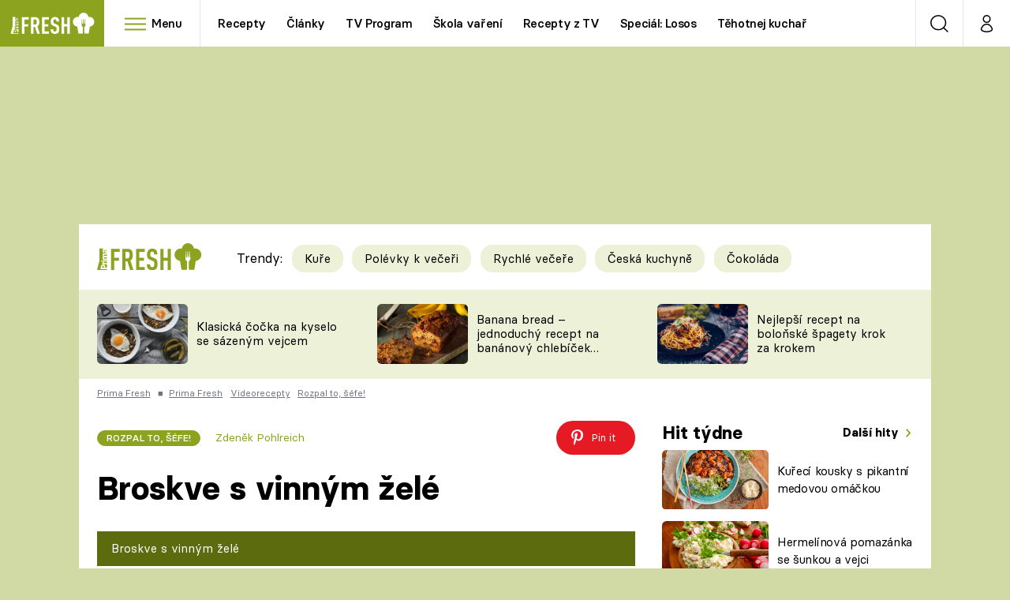

--- FILE ---
content_type: application/javascript
request_url: https://static.primacdn.cz/sas/fresh/prod/fresh_sas_config.js?v=982907
body_size: 13357
content:
/*! For license information please see fresh_sas_config.js.LICENSE.txt */
(()=>{"use strict";var e={2038:(e,i,d)=>{function t(e){const{area:i,posId:d,reload:t,adunit:n,sizes:a,zone_id:r,zone_width:o,zone_height:s}=e;function m(){const e=`gpt-passback-${d}-${Math.round(1e10*Math.random())}`,i=`szn-passback-${d}-${Math.round(1e10*Math.random())}`,t=n,m=top.document.getElementById(d);if(!m)return void console.log(`gam_standard_tag_pure posId: ${d}- not found`);m.innerHTML="",m.style.cssText="";const p=document.createElement("div"),c=document.createElement("div"),l=document.createElement("div"),b=document.createElement("div");b.id=e,m.append(p),c.append(c),l.append(b);const u=document.createElement("div");u.id=i,m.append(u);let f=!1;return window.googletag=window.googletag||{cmd:[]},googletag.cmd.push((function(){googletag.defineSlot(t,a,e).addService(googletag.pubads()),googletag.pubads().addEventListener("slotRenderEnded",(function(e){if(e.isEmpty){function d(e,d,t){if(!0!==f&&(f=!0,""!==e&&""!==d&&""!==t)){sssp.config({fallbackToGAM:!0});let n=[];n[0]={zoneId:Math.round(e),id:i,width:Math.round(d),height:Math.round(t)},n[0].options={},n[0].options.infoCallback=function(e,i){if("empty"===e?.type&&/mone_box/.test(m.parentElement.className)&&(m.parentElement.style.display="none"),e?.width&&e.width>window.innerWidth){const i=window.innerWidth/e.width;m.style.transform=`scale(${i})`}},sssp.getAds(n)}}if(b.style.display="none",void 0===window.sssp){const t=document.createElement("script");t.src="https://ssp.seznam.cz/static/js/ssp.js",document.head.appendChild(t),t.onload=function(){void 0!==window.sssp&&d(r,o,s)}}else d(r,o,s)}else m.style.cssText="%%X_POS_CSS%%"})),googletag.enableServices(),googletag.display(e)})),{gam:e,szn:i}}let p={};if(void 0===window.googletag){const e=document.createElement("script");e.src="https://securepubads.g.doubleclick.net/tag/js/gpt.js",e.async=!0,document.head.append(e),e.onload=function(){p=m()}}else p=m();if(Math.round(t)<5e3)return;let c=!0,l=!1;const b=document.getElementById(d);b&&window.addEventListener("scroll",(function(){(function(e){const i=e.getBoundingClientRect(),d=window.innerHeight||document.documentElement.clientHeight,t=window.innerWidth||document.documentElement.clientWidth,n=i.height,a=i.width,r=Math.min(i.bottom,d)-Math.max(i.top,0),o=Math.min(i.right,t)-Math.max(i.left,0);return(r>0&&o>0?r*o:0)/(n*a)>=.25})(b)&&!1===l&&(l=!0,!1===c&&(b.style.minHeight=b.offsetHeight+"px",b.style.minWidth=b.offsetWidth+"px",function(e){try{const i=document.getElementById(e.gam),d=document.getElementById(e.szn);i.remove(),d.remove()}catch(e){}}(p),p=m()),setTimeout((function(){l=!1,c=!1}),t))}))}d.d(i,{Y6:()=>t})},2811:(e,i,d)=>{function t(){try{const e=document.querySelector(".content-footer>.sections-wrapper");e&&(e.style.display="none")}catch(e){}}function n(){try{const e=document.querySelector(".organism--contents-area--recipe-detail-content-area--inner"),i=e?.querySelector(".component--scope--reference");i&&(i.style.display="none")}catch(e){}}function a(e){try{document.querySelectorAll(".navbar-link > a").forEach((i=>{-1!==i.href.indexOf(e)&&i.remove()}))}catch(e){}}function r(){try{document.querySelector(".main-container .trends-molecule")?.querySelectorAll("a").forEach((function(e){-1!==e.href.indexOf("primanakupy")&&e.parentElement.remove()}))}catch(e){}}function o(e){try{const i=document.querySelectorAll(e);if(i)for(let e=0;e<i.length;e++)!1===/.iprima.cz/.test(i[e].href)&&(i[e].href="#")}catch(e){}}function s(){try{document.querySelector("#generic-native-article-1")?.remove()}catch(e){}try{document.querySelector("#generic-native-1")?.remove()}catch(e){}}d.d(i,{Ev:()=>a,MT:()=>s,ck:()=>t,gv:()=>o,lA:()=>r,ul:()=>n})}},i={};function d(t){var n=i[t];if(void 0!==n)return n.exports;var a=i[t]={exports:{}};return e[t](a,a.exports,d),a.exports}d.d=(e,i)=>{for(var t in i)d.o(i,t)&&!d.o(e,t)&&Object.defineProperty(e,t,{enumerable:!0,get:i[t]})},d.o=(e,i)=>Object.prototype.hasOwnProperty.call(e,i);const t=function(e,i,d=!1,t=18e5){return new Promise((function(n,a){let r=document.createElement("script");const o=i||document.getElementsByTagName("script")[0];function s(e,i){(i||!r.readyState||/loaded|complete/.test(r.readyState))&&(r.onload=null,r.onreadystatechange=null,r=void 0,i?a():n())}if(r.async=!0,r.defer=!1,r.onload=s,r.onreadystatechange=s,!0===d){var m=parseInt((new Date).getTime()/t);-1===e.indexOf("?")?e+="?v="+m:e+="&v="+m}r.src=e,o.parentNode.insertBefore(r,o)}))};var n={set:function(e,i,d){var t,a,r,o,s;d?((r=new Date).setTime(r.getTime()+60*d*1e3),o="; expires="+r.toGMTString()):o="",1===(s=location.host).split(".").length?document.cookie=e+"="+i+o+"; path=/":((a=s.split(".")).shift(),t="."+a.join("."),document.cookie=e+"="+i+o+"; path=/; domain="+t,null!=n.get(e)&&n.get(e)==i||(t="."+s,document.cookie=e+"="+i+o+"; path=/; domain="+t))},get:function(e){for(var i=e+"=",d=document.cookie.split(";"),t=0;t<d.length;t++){for(var n=d[t];" "==n.charAt(0);)n=n.substring(1,n.length);if(0==n.indexOf(i))return n.substring(i.length,n.length)}return null},erase:function(e){n.set(e,"",-1)}};const a=n;document.addEventListener("fullscreenchange",(function(){r()})),document.addEventListener("mozfullscreenchange",(function(){r()})),document.addEventListener("webkitfullscreenchange",(function(){r()})),document.addEventListener("msfullscreenchange",(function(){r()}));const r=function(){void 0===window.isModeFullscreen||0===window.isModeFullscreen?window.isModeFullscreen=!0:window.isModeFullscreen=!1},o=[{code:"leaderboard-1",labelAny:["desktop"],mediaTypes:{banner:{sizes:[[728,90],[970,210],[998,200],[970,90],[970,100],[2e3,1400]]}},bids:[{bidder:"fragileadform",params:{mid:1592898}},{bidder:"fragileadform",params:{mid:1592902}},{bidder:"omgadform",params:{mid:1124746}},{bidder:"openx",params:{delDomain:"tiscalimedia-d.openx.net",unit:"543977934"}},{bidder:"immadform",params:{mid:1671e3}},{bidder:"immadform",params:{mid:1671001}},{bidder:"r2b2",params:{d:"fresh.iprima.cz",g:"hb",p:"branding",m:0}},{bidder:"r2b2",params:{d:"fresh.iprima.cz",g:"hb",p:"998x200",m:0}},{bidder:"Xandr_HB",params:{placementId:17862327}},{bidder:"Pubmatic_HB",params:{publisherId:"158732",adSlot:"5098252"}},{bidder:"Index_HB",params:{siteId:968323}},{bidder:"Magnite_HB",params:{accountId:10900,siteId:143012,zoneId:2839126,position:"atf",sizes:[2,96,95,259,55,230],inventory:{}}},{bidder:"Magnite_HB",params:{accountId:10900,siteId:143014,zoneId:2839388,position:"atf",sizes:[2,96,95,259,55,230],inventory:{}}},{bidder:"performax",params:{tagid:"26475"}},{bidder:"rtbhouse",params:{publisherId:"Cnj2oBobwfNHCYS75hqS",region:"prebid-eu"}},{bidder:"Criteo_HB",params:{networkId:11172,uid:498911}},{bidder:"primadform",params:{mid:795866}}]},{code:"halfpagead-1",labelAny:["desktop"],mediaTypes:{banner:{sizes:[[300,600],[300,300],[300,250],[160,600]]}},bids:[{bidder:"fragileadform",params:{mid:1592899}},{bidder:"omgadform",params:{mid:1124747}},{bidder:"openx",params:{delDomain:"tiscalimedia-d.openx.net",unit:"543977935"}},{bidder:"immadform",params:{mid:1671002}},{bidder:"immadform",params:{mid:1671003}},{bidder:"r2b2",params:{d:"fresh.iprima.cz",g:"hb",p:"300x600_1",m:0}},{bidder:"Xandr_HB",params:{placementId:17862351}},{bidder:"Pubmatic_HB",params:{publisherId:"158732",adSlot:"5098253"}},{bidder:"Index_HB",params:{siteId:968324}},{bidder:"Magnite_HB",params:{accountId:10900,siteId:143012,zoneId:1191676,position:"atf",sizes:[10,48,15,9,8],inventory:{}}},{bidder:"Magnite_HB",params:{accountId:10900,siteId:143014,zoneId:1191700,position:"atf",sizes:[10,48,15,9,8],inventory:{}}},{bidder:"performax",params:{tagid:"26499"}},{bidder:"rtbhouse",params:{publisherId:"Cnj2oBobwfNHCYS75hqS",region:"prebid-eu"}},{bidder:"Criteo_HB",params:{networkId:11172,uid:498908}},{bidder:"primadform",params:{mid:952770}}]},{code:"halfpagead-2",labelAny:["desktop"],mediaTypes:{banner:{sizes:[[300,600],[300,300],[300,250],[160,600]]}},bids:[{bidder:"r2b2",params:{d:"fresh.iprima.cz",g:"hb",p:"300x600_2",m:0}},{bidder:"Xandr_HB",params:{placementId:17862377}},{bidder:"Pubmatic_HB",params:{publisherId:"158732",adSlot:"5098254"}},{bidder:"Index_HB",params:{siteId:968327}},{bidder:"Magnite_HB",params:{accountId:10900,siteId:143012,zoneId:1191678,position:"atf",sizes:[10,48,15,9,8],inventory:{}}},{bidder:"Magnite_HB",params:{accountId:10900,siteId:143014,zoneId:1191702,position:"atf",sizes:[10,48,15,9,8],inventory:{}}},{bidder:"performax",params:{tagid:"26508"}},{bidder:"rtbhouse",params:{publisherId:"Cnj2oBobwfNHCYS75hqS",region:"prebid-eu"}},{bidder:"Criteo_HB",params:{networkId:11172,uid:498909}},{bidder:"primadform",params:{mid:952773}}]},{code:"wallpaper-1",labelAny:["desktop"],mediaTypes:{banner:{sizes:[[480,300],[300,300],[300,250],[250,250],[336,280]]}},bids:[{bidder:"fragileadform",params:{mid:1592900}},{bidder:"omgadform",params:{mid:1124748}},{bidder:"openx",params:{delDomain:"tiscalimedia-d.openx.net",unit:"543977936"}},{bidder:"immadform",params:{mid:1671004}},{bidder:"immadform",params:{mid:1671005}},{bidder:"r2b2",params:{d:"fresh.iprima.cz",g:"hb",p:"480x300",m:0}},{bidder:"teads",params:{pageId:197104,placementId:212751}},{bidder:"teads",params:{pageId:197103,placementId:212750}},{bidder:"Xandr_HB",params:{placementId:17862383}},{bidder:"Pubmatic_HB",params:{publisherId:"158732",adSlot:"5098255"}},{bidder:"Index_HB",params:{siteId:968329}},{bidder:"Magnite_HB",params:{accountId:10900,siteId:143012,zoneId:1191682,position:"atf",sizes:[83,48,15,14,16],inventory:{}}},{bidder:"Magnite_HB",params:{accountId:10900,siteId:143014,zoneId:1191706,position:"atf",sizes:[83,48,15,14,16],inventory:{}}},{bidder:"performax",params:{tagid:"26502"}},{bidder:"rtbhouse",params:{publisherId:"Cnj2oBobwfNHCYS75hqS",region:"prebid-eu"}},{bidder:"Criteo_HB",params:{networkId:11172,uid:498907}},{bidder:"primadform",params:{mid:952788}}]},{code:"mobilerectangle-1",labelAny:["mobile"],mediaTypes:{banner:{sizes:[[320,100],[500,200],[300,250],[300,300]]}},bids:[{bidder:"fragileadform",params:{mid:1642493}},{bidder:"omgadform",params:{mid:1644464}},{bidder:"immadform",params:{mid:1671006}},{bidder:"immadform",params:{mid:1671007}},{bidder:"Xandr_HB",params:{placementId:17862385}},{bidder:"Pubmatic_HB",params:{publisherId:"158732",adSlot:"5098257"}},{bidder:"Index_HB",params:{siteId:968330}},{bidder:"Magnite_HB",params:{accountId:10900,siteId:143498,zoneId:1528774,position:"atf",sizes:[117,258,15,48],inventory:{}}},{bidder:"Magnite_HB",params:{accountId:10900,siteId:143496,zoneId:1528772,position:"atf",sizes:[117,258,15,48],inventory:{}}},{bidder:"performax",params:{tagid:"26484"}},{bidder:"rtbhouse",params:{publisherId:"Cnj2oBobwfNHCYS75hqS",region:"prebid-eu"}},{bidder:"Criteo_HB",params:{networkId:11172,uid:498915}},{bidder:"primadform",params:{mid:1476085}}]},{code:"mobilerectangle-2",labelAny:["mobile"],mediaTypes:{banner:{sizes:[[300,300],[300,250],[250,250],[768,1230],[300,600],[480,820],[600,1080],[720,1080],[720,1280],[480,480],[336,280]]}},bids:[{bidder:"fragileadform",params:{mid:1592901}},{bidder:"omgadform",params:{mid:1124749}},{bidder:"openx",params:{delDomain:"tiscalimedia-d.openx.net",unit:"543977937"}},{bidder:"fragileadform",params:{mid:1642492}},{bidder:"omgadform",params:{mid:1644476}},{bidder:"immadform",params:{mid:1671008}},{bidder:"immadform",params:{mid:1671009}},{bidder:"immadform",params:{mid:1671010}},{bidder:"r2b2",params:{d:"fresh.iprima.cz",g:"hb",p:"interscroller",m:1}},{bidder:"teads",params:{pageId:197104,placementId:212751}},{bidder:"teads",params:{pageId:197103,placementId:212750}},{bidder:"Xandr_HB",params:{placementId:17862392}},{bidder:"Pubmatic_HB",params:{publisherId:"158732",adSlot:"5098312"}},{bidder:"Index_HB",params:{siteId:968331}},{bidder:"Magnite_HB",params:{accountId:10900,siteId:143498,zoneId:1191688,position:"atf",sizes:[48,15,14,484,256,261,16],inventory:{}}},{bidder:"Magnite_HB",params:{accountId:10900,siteId:143496,zoneId:1191710,position:"atf",sizes:[48,15,14,484,256,261,16],inventory:{}}},{bidder:"performax",params:{tagid:"26496"}},{bidder:"rtbhouse",params:{publisherId:"Cnj2oBobwfNHCYS75hqS",region:"prebid-eu"}},{bidder:"Criteo_HB",params:{networkId:11172,uid:498919}},{bidder:"primadform",params:{mid:952830}}]},{code:"boardbottom-1",labelAny:["desktop"],mediaTypes:{banner:{sizes:[[728,90],[970,210],[970,100],[970,90],[970,310]]}},bids:[{bidder:"Xandr_HB",params:{placementId:17862364}},{bidder:"Pubmatic_HB",params:{publisherId:"158732",adSlot:"5098256"}},{bidder:"Index_HB",params:{siteId:968325}},{bidder:"Magnite_HB",params:{accountId:10900,siteId:143012,zoneId:1300452,position:"atf",sizes:[2,96,95,55,94],inventory:{}}},{bidder:"Magnite_HB",params:{accountId:10900,siteId:143014,zoneId:1300480,position:"atf",sizes:[2,96,95,55,94],inventory:{}}},{bidder:"performax",params:{tagid:"26487"}},{bidder:"rtbhouse",params:{publisherId:"Cnj2oBobwfNHCYS75hqS",region:"prebid-eu"}},{bidder:"Criteo_HB",params:{networkId:11172,uid:498906}},{bidder:"primadform",params:{mid:1527209}}]},{code:"halfpagead-3",labelAny:["desktop"],mediaTypes:{banner:{sizes:[[300,600],[300,300],[300,250],[160,600],[120,600]]}},bids:[{bidder:"Xandr_HB",params:{placementId:17862381}},{bidder:"Pubmatic_HB",params:{publisherId:"158732",adSlot:"2957228"}},{bidder:"Index_HB",params:{siteId:968328}},{bidder:"Magnite_HB",params:{accountId:10900,siteId:143012,zoneId:1191680,position:"atf",sizes:[10,48,15,9,8],inventory:{}}},{bidder:"Magnite_HB",params:{accountId:10900,siteId:143014,zoneId:1191704,position:"atf",sizes:[10,48,15,9,8],inventory:{}}},{bidder:"performax",params:{tagid:"26472"}},{bidder:"rtbhouse",params:{publisherId:"Cnj2oBobwfNHCYS75hqS",region:"prebid-eu"}},{bidder:"Criteo_HB",params:{networkId:11172,uid:498910}},{bidder:"primadform",params:{mid:1527211}}]},{code:"mobilerectangle-3",labelAny:["mobile"],mediaTypes:{banner:{sizes:[[300,300],[300,250],[250,250],[768,1230],[300,600],[480,820],[600,1080],[720,1280],[480,480],[336,280]]}},bids:[{bidder:"Xandr_HB",params:{placementId:17862402}},{bidder:"Pubmatic_HB",params:{publisherId:"158732",adSlot:"2957265"}},{bidder:"Index_HB",params:{siteId:968332}},{bidder:"Magnite_HB",params:{accountId:10900,siteId:143498,zoneId:1191690,position:"atf",sizes:[48,15,14,261,16],inventory:{}}},{bidder:"Magnite_HB",params:{accountId:10900,siteId:143496,zoneId:1191712,position:"atf",sizes:[48,15,14,261,16],inventory:{}}},{bidder:"performax",params:{tagid:"26469"}},{bidder:"rtbhouse",params:{publisherId:"Cnj2oBobwfNHCYS75hqS",region:"prebid-eu"}},{bidder:"Criteo_HB",params:{networkId:11172,uid:498913}},{bidder:"primadform",params:{mid:1527213}}]},{code:"mobilerectangle-4",labelAny:["mobile"],mediaTypes:{banner:{sizes:[[300,300],[300,250],[250,250],[768,1230],[300,600],[480,820],[600,1080],[720,1280],[480,480],[336,280]]}},bids:[{bidder:"Xandr_HB",params:{placementId:17862404}},{bidder:"Pubmatic_HB",params:{publisherId:"158732",adSlot:"2957227"}},{bidder:"Index_HB",params:{siteId:968333}},{bidder:"Magnite_HB",params:{accountId:10900,siteId:143498,zoneId:1300454,position:"atf",sizes:[48,15,14,261,16],inventory:{}}},{bidder:"Magnite_HB",params:{accountId:10900,siteId:143496,zoneId:1300482,position:"atf",sizes:[48,15,14,261,16],inventory:{}}},{bidder:"performax",params:{tagid:"26490"}},{bidder:"rtbhouse",params:{publisherId:"Cnj2oBobwfNHCYS75hqS",region:"prebid-eu"}},{bidder:"Criteo_HB",params:{networkId:11172,uid:498916}},{bidder:"primadform",params:{mid:2071473}}]},{code:"mobilerectangle-5",labelAny:["mobile"],mediaTypes:{banner:{sizes:[[300,300],[300,250],[250,250],[768,1230],[300,600],[480,820],[600,1080],[720,1280],[480,480],[336,280]]}},bids:[{bidder:"Xandr_HB",params:{placementId:17862409}},{bidder:"Pubmatic_HB",params:{publisherId:"158732",adSlot:"2957283"}},{bidder:"Index_HB",params:{siteId:968334}},{bidder:"Magnite_HB",params:{accountId:10900,siteId:143498,zoneId:1300456,position:"atf",sizes:[48,15,14,261,16],inventory:{}}},{bidder:"Magnite_HB",params:{accountId:10900,siteId:143496,zoneId:1300494,position:"atf",sizes:[48,15,14,261,16],inventory:{}}},{bidder:"performax",params:{tagid:"26478"}},{bidder:"rtbhouse",params:{publisherId:"Cnj2oBobwfNHCYS75hqS",region:"prebid-eu"}},{bidder:"Criteo_HB",params:{networkId:11172,uid:498917}},{bidder:"primadform",params:{mid:2071474}}]},{code:"leaderboard-2",labelAny:["desktop"],mediaTypes:{banner:{sizes:[[728,90],[970,210],[970,100],[998,200],[970,90]]}},bids:[{bidder:"primadform",params:{mid:952762}}]},{code:"wallpaper-2",labelAny:["desktop"],mediaTypes:{banner:{sizes:[[480,300],[300,300],[300,250],[250,250],[336,280]]}},bids:[{bidder:"Xandr_HB",params:{placementId:31358242}},{bidder:"Pubmatic_HB",params:{publisherId:"158732",adSlot:"2957344"}},{bidder:"Index_HB",params:{siteId:1058316}},{bidder:"Magnite_HB",params:{accountId:10900,siteId:143012,zoneId:3118674,position:"atf",sizes:[83,48,15,14,16],inventory:{}}},{bidder:"Magnite_HB",params:{accountId:10900,siteId:143014,zoneId:3118680,position:"atf",sizes:[83,48,15,14,16],inventory:{}}},{bidder:"performax",params:{tagid:"26493"}},{bidder:"rtbhouse",params:{publisherId:"Cnj2oBobwfNHCYS75hqS",region:"prebid-eu"}},{bidder:"Criteo_HB",params:{networkId:11172,uid:498918}}]},{code:"native-1",labelAny:["desktop"],mediaTypes:{banner:{sizes:[[1,1]]}},bids:[{bidder:"teads",params:{pageId:197102,placementId:212749}}]},{code:"mobilenative-1",labelAny:["mobile"],mediaTypes:{banner:{sizes:[[1,1]]}},bids:[{bidder:"teads",params:{pageId:197102,placementId:212749}}]}],s=[{code:"leaderboard-1",labelAny:["desktop"],mediaTypes:{banner:{sizes:[[728,90],[970,210],[998,200],[970,90],[970,100],[2e3,1400]]}},bids:[{bidder:"primadform",params:{mid:2084221}},{bidder:"Magnite_HB",params:{accountId:10900,siteId:143012,zoneId:3588816}},{bidder:"Magnite_HB",params:{accountId:10900,siteId:64298,zoneId:3589134}},{bidder:"Xandr_HB",params:{placementId:34248361}},{bidder:"Pubmatic_HB",params:{publisherId:"158732",adSlot:"7014412"}}]},{code:"halfpagead-1",labelAny:["desktop"],mediaTypes:{banner:{sizes:[[300,600],[300,300],[300,250],[160,600]]}},bids:[{bidder:"primadform",params:{mid:2084222}},{bidder:"Magnite_HB",params:{accountId:10900,siteId:143012,zoneId:3588758}},{bidder:"Magnite_HB",params:{accountId:10900,siteId:143014,zoneId:3589074}},{bidder:"Xandr_HB",params:{placementId:34248365}},{bidder:"Pubmatic_HB",params:{publisherId:"158732",adSlot:"7014477"}},{bidder:"Index_HB",params:{siteId:1143139}}]},{code:"halfpagead-2",labelAny:["desktop"],mediaTypes:{banner:{sizes:[[300,600],[300,300],[300,250],[160,600]]}},bids:[{bidder:"primadform",params:{mid:2084223}},{bidder:"Magnite_HB",params:{accountId:10900,siteId:143012,zoneId:3588782}},{bidder:"Magnite_HB",params:{accountId:10900,siteId:143014,zoneId:3589100}},{bidder:"Xandr_HB",params:{placementId:34248369}},{bidder:"Pubmatic_HB",params:{publisherId:"158732",adSlot:"7014478"}},{bidder:"Index_HB",params:{siteId:1143150}}]},{code:"wallpaper-1",labelAny:["desktop"],mediaTypes:{banner:{sizes:[[480,300],[300,300],[300,250],[250,250],[336,280]]}},bids:[{bidder:"primadform",params:{mid:2084225}},{bidder:"Magnite_HB",params:{accountId:10900,siteId:143012,zoneId:3589002}},{bidder:"Magnite_HB",params:{accountId:10900,siteId:143014,zoneId:3589316}},{bidder:"Xandr_HB",params:{placementId:34248372}},{bidder:"Pubmatic_HB",params:{publisherId:"158732",adSlot:"7014418"}},{bidder:"Index_HB",params:{siteId:1143251}}]},{code:"mobilerectangle-1",labelAny:["mobile"],mediaTypes:{banner:{sizes:[[320,100],[500,200],[300,250],[300,300]]}},bids:[{bidder:"primadform",params:{mid:2084226}},{bidder:"Magnite_HB",params:{accountId:10900,siteId:143496,zoneId:3589198}},{bidder:"Magnite_HB",params:{accountId:10900,siteId:143498,zoneId:3588880}},{bidder:"Xandr_HB",params:{placementId:34248364}},{bidder:"Pubmatic_HB",params:{publisherId:"158732",adSlot:"7014413"}},{bidder:"Index_HB",params:{siteId:1143197}}]},{code:"mobilerectangle-2",labelAny:["mobile"],mediaTypes:{banner:{sizes:[[300,300],[300,250],[250,250],[768,1230],[300,600],[480,820],[600,1080],[720,1080],[720,1280],[480,480],[336,280]]}},bids:[{bidder:"primadform",params:{mid:2084227}},{bidder:"Magnite_HB",params:{accountId:10900,siteId:143496,zoneId:3589222}},{bidder:"Magnite_HB",params:{accountId:10900,siteId:143498,zoneId:3588904}},{bidder:"Xandr_HB",params:{placementId:34248363}},{bidder:"Pubmatic_HB",params:{publisherId:"158732",adSlot:"7014414"}},{bidder:"Index_HB",params:{siteId:1143208}}]},{code:"boardbottom-1",labelAny:["desktop"],mediaTypes:{banner:{sizes:[[728,90],[970,210],[970,100],[970,90],[970,310]]}},bids:[{bidder:"Pubmatic_HB",params:{publisherId:"158732",adSlot:"7014411"}},{bidder:"Index_HB",params:{siteId:1143128}}]},{code:"halfpagead-3",labelAny:["desktop"],mediaTypes:{banner:{sizes:[[300,600],[300,300],[300,250],[160,600],[120,600]]}},bids:[{bidder:"Magnite_HB",params:{accountId:10900,siteId:143012,zoneId:3588798}},{bidder:"Magnite_HB",params:{accountId:10900,siteId:143014,zoneId:3589116}},{bidder:"Xandr_HB",params:{placementId:34248360}},{bidder:"Pubmatic_HB",params:{publisherId:"158732",adSlot:"7014479"}}]},{code:"mobilerectangle-3",labelAny:["mobile"],mediaTypes:{banner:{sizes:[[300,300],[300,250],[250,250],[768,1230],[300,600],[480,820],[600,1080],[720,1280],[480,480],[336,280]]}},bids:[{bidder:"primadform",params:{mid:2084228}},{bidder:"Magnite_HB",params:{accountId:10900,siteId:143496,zoneId:3589246}},{bidder:"Magnite_HB",params:{accountId:10900,siteId:143498,zoneId:3588930}},{bidder:"Xandr_HB",params:{placementId:34248370}},{bidder:"Pubmatic_HB",params:{publisherId:"158732",adSlot:"7014415"}},{bidder:"Index_HB",params:{siteId:1143219}}]},{code:"mobilerectangle-4",labelAny:["mobile"],mediaTypes:{banner:{sizes:[[300,300],[300,250],[250,250],[768,1230],[300,600],[480,820],[600,1080],[720,1280],[480,480],[336,280]]}},bids:[{bidder:"primadform",params:{mid:2084229}},{bidder:"Magnite_HB",params:{accountId:10900,siteId:143496,zoneId:3589270}},{bidder:"Magnite_HB",params:{accountId:10900,siteId:143498,zoneId:3588954}},{bidder:"Xandr_HB",params:{placementId:34248373}},{bidder:"Pubmatic_HB",params:{publisherId:"158732",adSlot:"7014416"}},{bidder:"Index_HB",params:{siteId:1143230}}]},{code:"mobilerectangle-5",labelAny:["mobile"],mediaTypes:{banner:{sizes:[[300,300],[300,250],[250,250],[768,1230],[300,600],[480,820],[600,1080],[720,1280],[480,480],[336,280]]}},bids:[{bidder:"Pubmatic_HB",params:{publisherId:"158732",adSlot:"7014417"}},{bidder:"Index_HB",params:{siteId:1143240}}]},{code:"leaderboard-2",labelAny:["desktop"],mediaTypes:{banner:{sizes:[[728,90],[970,210],[970,100],[998,200],[970,90]]}},bids:[{bidder:"primadform",params:{mid:2084231}},{bidder:"Magnite_HB",params:{accountId:10900,siteId:143012,zoneId:3588832}},{bidder:"Magnite_HB",params:{accountId:10900,siteId:143014,zoneId:3589150}},{bidder:"Xandr_HB",params:{placementId:34248371}},{bidder:"Pubmatic_HB",params:{publisherId:"158732",adSlot:"7014516"}},{bidder:"Index_HB",params:{siteId:1143174}}]},{code:"wallpaper-2",labelAny:["desktop"],mediaTypes:{banner:{sizes:[[480,300],[300,300],[300,250],[250,250],[336,280]]}},bids:[]},{code:"native-1",labelAny:["desktop"],mediaTypes:{banner:{sizes:[[1,1]]}},bids:[]},{code:"mobilenative-1",labelAny:["mobile"],mediaTypes:{banner:{sizes:[[1,1]]}},bids:[]}];Date.now();const m=function(e){window.PREBID_TIMEOUT=window.PREBID_TIMEOUT||2e3,window.BIDDER_TIMEOUT=window.BIDDER_TIMEOUT||1e3,window.FAILSAFE_TIMEOUT=window.FAILSAFE_TIMEOUT||2500,window.PREBID_RUN=!1,window.PREBID_CLEARTIMEOUT=null,window.pbjs=window.pbjs||{},pbjs.que=pbjs.que||[],pbjs.winningBidsSas=pbjs.winningBidsSas||{},pbjs.winningBids=pbjs.winningBids||{},pbjs.iPrima_usdCzk=pbjs.iPrima_usdCzk||22,pbjs.iPrima_eurCzk=pbjs.iPrima_eurCzk||24,pbjs.iPrimaHbPbCoef=pbjs.iPrimaHbPbCoef||1.4,pbjs.bidderSettingsHbPb=function(e){let i=0,d=1;try{"EUR"===e.currency&&(i=pbjs.iPrima_eurCzk),"USD"===e.currency&&(i=pbjs.iPrima_usdCzk),"CZK"===e.currency&&(i=1);const t=e.cpm*i;d=t<1?1:Math.floor(Math.log(t)/Math.log(pbjs.iPrimaHbPbCoef))}catch(e){d=1}return d<1?1:d<16?d:16},pbjs.refreshSASAd=function(e,i){window.innerWidth>768||pbjs.que.push((function(){pbjs.requestBids({adUnits:[e],bidsBackHandler:function(){var e;if("function"==typeof pbjs.getBidResponses){pbjs.SAS_codesWithResponse=Object.keys(pbjs.getBidResponses());try{if(pbjs.SAS_codesWithResponse.length>0){console.log("%ciprima refresh","background:blue;color:white;border-radius:5px;padding:2px;",pbjs.SAS_codesWithResponse);for(var d=0;d<pbjs.SAS_codesWithResponse.length;d++)void 0!==(e=pbjs.getHighestCpmBids(pbjs.SAS_codesWithResponse[d])[0]||void 0)&&0===e.cpm||(pbjs.winningBids[pbjs.SAS_codesWithResponse[d]]=e,void 0!==e&&(pbjs.winningBidsSas[pbjs.SAS_codesWithResponse[d]]={bid:e.cpm.toFixed(2),bidTier:e.adserverTargeting.hb_pb,video:void 0!==e.vastUrl,bidderCode:e.bidderCode||"",bidDealId:e.dealId||"",height:e.height||0,width:e.width||0,bidderPrice:e.cpm.toFixed(2)}))}}catch(e){}}i()}})}))},pbjs.initSASAdserver=function(){if(!PREBID_RUN){var e;if("function"==typeof pbjs.getBidResponses){pbjs.SAS_codesWithResponse=Object.keys(pbjs.getBidResponses());try{if(pbjs.SAS_codesWithResponse.length>0){/primahb_debug/.test(location.href)&&console.log("%ciprima-header-bidding","background:blue;color:white;border-radius:5px;padding:2px;");const d=[];for(var i=0;i<pbjs.SAS_codesWithResponse.length;i++)if(void 0===(e=pbjs.getHighestCpmBids(pbjs.SAS_codesWithResponse[i])[0]||void 0)||0!==e.cpm){pbjs.winningBids[pbjs.SAS_codesWithResponse[i]]=e;try{d.push({area:e?.adUnitCode,bidder:e?.bidder,asdvertiser:e?.meta?.advertiserDomains[0],cpm:e?.cpm,currency:e?.currency,netRevenue:e?.netRevenue,size:e?.size})}catch(e){}void 0!==e&&(pbjs.winningBidsSas[pbjs.SAS_codesWithResponse[i]]={bid:e.cpm.toFixed(2),bidTier:e.adserverTargeting.hb_pb,video:void 0!==e.vastUrl,bidderCode:e.bidderCode||"",bidDealId:e.dealId||"",height:e.height||0,width:e.width||0,bidderPrice:e.cpm.toFixed(2)})}window.iprimaHBLog=d,/primahb_debug/.test(location.href)&&console.table(d)}}catch(e){}}PREBID_RUN=!0,clearTimeout(PREBID_CLEARTIMEOUT),"function"==typeof sas.load_mone_hb&&sas.load_mone_hb()}},pbjs.que.push((function(){if(void 0!==e&&e.length>0){let i=[];const d=/[?&]hb_bidder=([^&]+)/,t=location.href.match(d);let n="";function a(e,i){let d=[];for(let t=0;t<e.length;t++)e[t].bidder===i&&d.push(e[t]);return d}null!==t&&t.length>=2&&(console.log("main hb log:",t[1]),n=t[1]),(""!==n||/primahb_debug/.test(location.href))&&(window.PREBID_TIMEOUT=15e3,window.BIDDER_TIMEOUT=15e3,window.FAILSAFE_TIMEOUT=15500);const r=[{mediaType:"banner",size:"970x210",bidder:"fragileadform",floor:25},{mediaType:"banner",size:"728x90",bidder:"fragileadform",floor:25},{mediaType:"banner",size:"970x90",bidder:"fragileadform",floor:25},{mediaType:"banner",size:"970x100",bidder:"fragileadform",floor:25},{mediaType:"banner",size:"300x600",bidder:"fragileadform",floor:25},{mediaType:"banner",size:"160x600",bidder:"fragileadform",floor:25},{mediaType:"banner",size:"300x300",bidder:"fragileadform",floor:25},{mediaType:"banner",size:"300x250",bidder:"fragileadform",floor:25},{mediaType:"banner",size:"480x300",bidder:"fragileadform",floor:25},{mediaType:"banner",size:"2000x1400",bidder:"fragileadform",floor:49}],o=[{mediaType:"banner",size:"970x210",bidder:"fragileadform",floor:32},{mediaType:"banner",size:"728x90",bidder:"fragileadform",floor:32},{mediaType:"banner",size:"970x90",bidder:"fragileadform",floor:32},{mediaType:"banner",size:"970x100",bidder:"fragileadform",floor:32},{mediaType:"banner",size:"300x600",bidder:"fragileadform",floor:32},{mediaType:"banner",size:"160x600",bidder:"fragileadform",floor:32},{mediaType:"banner",size:"300x300",bidder:"fragileadform",floor:32},{mediaType:"banner",size:"300x250",bidder:"fragileadform",floor:32},{mediaType:"banner",size:"480x300",bidder:"fragileadform",floor:32},{mediaType:"banner",size:"2000x1400",bidder:"fragileadform",floor:62}],s=(new Date).getMonth()+1,m=[1,2,7,8].includes(s)?r:o;pbjs.setConfig({priceFloors:{enabled:!0,enforcement:{enforceJS:!0},data:{floorsSchemaVersion:1,currency:"CZK",schema:{fields:["mediaType","size","bidder"]},values:m}},bidderTimeout:window.BIDDER_TIMEOUT,userSync:{aliasSyncEnabled:!0,userIds:[{name:"id5Id",params:{partner:1384,pd:"MT1iNTBjYTA4M..."},storage:{type:"html5",name:"id5id",expires:90,refreshInSeconds:28800}},{name:"sharedId",storage:{name:"_sharedID",type:"cookie",expires:30}},{name:"criteo"},{name:"teadsId",params:{pubId:18283}}],filterSettings:{iframe:{bidders:"*",filter:"include"}}},consentManagement:{gdpr:{cmpApi:"iab",timeout:8e3,defaultGdprScope:!0,allowAuctionWithoutConsen:!0}},currency:{adServerCurrency:"CZK",granularityMultiplier:22,rates:{USD:{CZK:22},EUR:{CZK:24}}}});let p=[];p=/echo24.cz|hrot24.cz/.test(location.hostname)?[{bidders:["Pubmatic_HB","Magnite_HB","Criteo_HB","Index_HB","Xandr_HB","WP_HB","rtbhouse"],config:{schain:{validation:"strict",config:{ver:"1.0",complete:1,nodes:[{asi:"cpex.cz",sid:"011",hp:1}]}}}},{bidders:["primadform"],config:{schain:{validation:"strict",config:{ver:"1.0",complete:1,nodes:[{asi:"adform.com",sid:"911",hp:1}]}}}},{bidders:["fragileadform"],config:{schain:{validation:"strict",config:{ver:"1.0",complete:1,nodes:[{asi:"knowlimits.cz",sid:"4",hp:1}]}}}},{bidders:["immadform"],config:{schain:{validation:"strict",config:{ver:"1.0",complete:1,nodes:[{asi:"adform.com",sid:"1665",hp:1}]}}}},{bidders:["r2b2"],config:{schain:{validation:"strict",config:{ver:"1.0",complete:1,nodes:[{asi:"r2b2.cz",sid:"69",hp:1}]}}}}]:[{bidders:["Pubmatic_HB","Magnite_HB","Criteo_HB","Index_HB","Xandr_HB","WP_HB","rtbhouse"],config:{schain:{validation:"strict",config:{ver:"1.0",complete:1,nodes:[{asi:"cpex.cz",sid:"008",hp:1}]}}}},{bidders:["primadform"],config:{schain:{validation:"strict",config:{ver:"1.0",complete:1,nodes:[{asi:"adform.com",sid:"911",hp:1}]}}}},{bidders:["fragileadform"],config:{schain:{validation:"strict",config:{ver:"1.0",complete:1,nodes:[{asi:"knowlimits.cz",sid:"3",hp:1}]}}}},{bidders:["omgadform"],config:{schain:{validation:"strict",config:{ver:"1.0",complete:1,nodes:[{asi:"adform.com",sid:"2700",hp:1}]}}}},{bidders:["immadform"],config:{schain:{validation:"strict",config:{ver:"1.0",complete:1,nodes:[{asi:"adform.com",sid:"1665",hp:1}]}}}},{bidders:["r2b2"],config:{schain:{validation:"strict",config:{ver:"1.0",complete:1,nodes:[{asi:"r2b2.cz",sid:"6",hp:1}]}}}}];for(const c of p)pbjs.setBidderConfig(c);if(""===n)for(let l=0;l<e.length;l++)window.innerWidth<769?/mobile/.test(e[l].labelAny[0])&&document.querySelector(`.sas_mone[data-m-area="${e[l].code}"]`)&&i.push(e[l]):/desktop/.test(e[l].labelAny[0])&&document.querySelector(`.sas_mone[data-d-area="${e[l].code}"]`)&&i.push(e[l]);else for(let b=0;b<e.length;b++)if(window.innerWidth<769){if(/mobile/.test(e[b].labelAny[0])){const u=a(e[b].bids,n);e[b].bids=u,i.push(e[b])}}else if(/desktop/.test(e[b].labelAny[0])){e[b];const f=a(e[b].bids,n);e[b].bids=f,i.push(e[b])}if(/primahb_debug/.test(location.href)){console.log("%ciprima-header-bidding adunits","background:blue;color:white;border-radius:5px;padding:2px;");const g=i.map((e=>({Code:e.code,Sizes:e.mediaTypes.banner.sizes.map((e=>e.join("x"))),Bidders:e.bids.map((e=>e.bidder))})));console.table(g)}pbjs.addAdUnits(i),pbjs.aliasBidder("pubmatic","cpexpubmatic",{gvlid:76}),pbjs.aliasBidder("adform","omgadform",{gvlid:50}),pbjs.aliasBidder("adform","fragileadform",{gvlid:50}),pbjs.aliasBidder("adform","immadform",{gvlid:50}),pbjs.aliasBidder("adform","primadform",{gvlid:50}),pbjs.aliasBidder("teads","mzoneteads",{gvlid:132}),pbjs.aliasBidder("rubicon","Magnite_HB",{gvlid:52}),pbjs.aliasBidder("adform","adform_hb",{gvlid:50}),pbjs.aliasBidder("criteo","Criteo_HB",{gvlid:91}),pbjs.aliasBidder("ix","Index_HB",{gvlid:10}),pbjs.aliasBidder("pubmatic","Pubmatic_HB",{gvlid:76}),pbjs.aliasBidder("appnexus","Xandr_HB",{gvlid:32}),pbjs.aliasBidder("sspBC","WP_HB",{gvlid:676}),pbjs.aliasBidder("rtbhouse","immrtbhouse",{gvlid:16}),pbjs.bidderSettings={standard:{storageAllowed:!0,alwaysUseBid:!1,adserverTargeting:[{key:"hb_pb",val:pbjs.bidderSettingsHbPb}]},rubicon:{bidCpmAdjustment:e=>.88*e},Magnite_HB:{bidCpmAdjustment:e=>.88*e},r2b2:{bidCpmAdjustment:e=>.8*e},omgadform:{bidCpmAdjustment:e=>.8*e},fragileadform:{bidCpmAdjustment:e=>.85*e}},pbjs.requestBids({bidsBackHandler:function(){pbjs.initSASAdserver()},timeout:window.PREBID_TIMEOUT})}else console.log("%c HB %c [ adUnits is undefined or 0 ] ","background:red;color:white;border-radius:5px;padding:2px;","color:red"),pbjs.initSASAdserver()})),PREBID_CLEARTIMEOUT=function(e,i){let d=null;return new Promise((function(e,t){d=setTimeout((function(){console.log("%c HB %c [ end of auction after timeout ] ","background:red;color:white;border-radius:5px;padding:2px;","color:red"),pbjs.initSASAdserver()}),i)})),d}(0,FAILSAFE_TIMEOUT)},p="https://static.primacdn.cz/sas/sas/sas.js?v=260";var c={close:"",miniplayer_margin_bottom:25,increase_the_limit:0,add_mobile:function(){for(var e=document.getElementsByClassName("sas_mobil_inconent"),i=0;i<e.length;i++)for(var d=document.getElementsByClassName("sas_mobil_inconent")[i].parentElement,t=d.children,n=window.pageYOffset+d.getBoundingClientRect().top+800,a=0;a<t.length;a++){var r=t[a];window.pageYOffset+r.getBoundingClientRect().top+r.getBoundingClientRect().height>=n&&("P"===r.tagName&&a===t.length-1||a<t.length&&"P"===r.tagName&&"P"===t[a+1].tagName)&&r.innerHTML.length>50&&((o=document.createElement("div")).className="sas_center",o.innerHTML='<div class="mone_box"><div class="mone_header hide"><p>reklama </p>'+c.close+'</div><div class="sas_mone" data-m-area="mobilerectangle" id="sas_'+Math.round(1e8*Math.random())+'"></div></div>',r.after(o),n=window.pageYOffset+r.getBoundingClientRect().top+r.getBoundingClientRect().height+800)}if(document.getElementsByClassName("sas_mobil_inconent").length>0)null===document.getElementById("seznamPoPupShow")&&((o=document.createElement("div")).setAttribute("id","seznamPoPupShow"),document.getElementsByClassName("sas_mobil_inconent")[0].parentElement.append(o));else if(document.getElementsByClassName("organism--contents-area--recipe-detail-content-area--inner").length>0&&document.getElementsByClassName("organism--contents-area--recipe-detail-content-area--inner")[0].getElementsByClassName("organism--contents-area--recipe-detail-content-area--inner--content").length>0){var o;null===document.getElementById("seznamPoPupShow")&&((o=document.createElement("div")).setAttribute("id","seznamPoPupShow"),document.getElementsByClassName("organism--contents-area--recipe-detail-content-area--inner")[0].getElementsByClassName("organism--contents-area--recipe-detail-content-area--inner--content")[0].append(o))}},add_desktop:function(){for(var e=document.getElementsByClassName("sas_content_sidebar"),i=0,d=0;d<e.length;d++){var t="box_"+Math.round(1e8*Math.random());e[d].setAttribute("id",t),e[d].getElementsByClassName("sas_content_sidebar_miniplayer_place").length>0&&(e[d].getElementsByClassName("sas_content_sidebar_miniplayer_place")[0].style.width=document.getElementById("mini-player").getBoundingClientRect().width+"px",i=300,null===document.getElementById("miniplayer-placeholder")&&(e[d].getElementsByClassName("sas_content_sidebar_miniplayer_place")[0].style.height=document.getElementById("mini-player").getBoundingClientRect().height+c.miniplayer_margin_bottom+"px"));var n=(e[d].getBoundingClientRect().height-i)/1300;n>1?n--:n=1,n+=c.increase_the_limit;for(var a=0;a<n;a++){var r;a>0&&((r=document.createElement("div")).style.height="700px",document.getElementById(t).append(r)),(r=document.createElement("div")).classList.add("sas-sidebar-container"),r.style.height="650px",r.innerHTML='<div class="mone_box"><div class="mone_header hide"><p>reklama </p>'+c.close+'</div><div class="sas_mone" data-d-area="halfpagead" id="sas_'+Math.round(1e8*Math.random())+'"></div></div>',document.getElementById(t).append(r)}(r=document.createElement("div")).style.height=i+"px",document.getElementById(t).append(r)}},add:function(e,i,d){for(var t=Object.keys(d),n=0;n<t.length;n++)c[t[n]]=d[t[n]];i&&(c.close='<div class="mone_header_close"></div>'),"mobil"===e?c.add_mobile():"desktop"===e&&c.add_desktop()}};const l=c.add;function b(e,i){const d=new CustomEvent(e,{detail:i});document.dispatchEvent(d)}var u=d(2811),f=d(2038);const g={count:0,lastCount:0};function h(e,i){try{return void 0!==i.split(".").reduce(((e,i)=>e&&null!=e[i]?e[i]:void 0),e)}catch{return!1}}function I(e,i){if(h(window,"sas.rendermone"))try{return window.sas.rendermone({mones:[{id:i,area:e}]}),!0}catch{}return!1}function y(e,i,d,t){if(!h(window,"sssp.getAds")||!h(window,"sssp.displaySeznamAds"))return!1;if(!window.sssp.displaySeznamAds())return!1;if(!d||!d[e]&&!d["halfpagead-1"])return!1;if("gallerymobilerectangle-2"===e){const i=document.querySelector(`#${e}`);i&&(i.style.width="300px",i.style.height="300px")}if("desktop"===t&&/gallery/.test(e)){if(g.count++,g.count-g.lastCount!=3&&1!==g.count){const e=document.getElementById(i);return e&&(e.innerHTML=""),!0}g.lastCount=g.count;try{return window.sas.rendermone({mones:[{id:i,area:e}]}),!0}catch{}}else try{return window.sas.rendermone({mones:[{id:i,area:e}]}),!0}catch{}return!1}function _(e,i,d,t,n){const a=function(e,i){return Array.isArray(e)?"desktop"===i?e[0]:e[1]:e}(e,t),{element:r,adId:o}=function(e,i,d){const t=document.getElementById(e);if(!t)return{element:null,adId:null};const n=`sas_${e}`,a="desktop"===d?"data-d-area":"data-m-area";return t.innerHTML=`<div class="mone_box">\n       <div class="mone_header hide">reklama</div>\n       <div class="sas_mone" ${a}="${i}" id="${n}"></div>\n     </div>`,{element:t,adId:n}}(i,a,t);if(r&&o)if(n){if(y(a,o,d,t))return;if(I(a,o))return}else{if(I(a,o))return;if(y(a,o,d,t))return}}const w=(e,i=document)=>i.querySelector(e),B=(e,i)=>Object.assign(e?.style||{},i||{}),v=(e,i)=>{try{e?.append(document.createComment(i))}catch{}},x=(e,i)=>{if(!document.getElementById(e)){const d=document.createElement("style");d.id=e,d.textContent=i,document.head.appendChild(d)}},z=e=>{const{area:i}=e;return w(`.sas_mone[data-d-area="${i}"]`)||w(`.sas_mone[data-m-area="${i}"]`)},A=e=>{const{area:i}=e,d=window.pbjs?.winningBids?.[i]?.width??0,t=window.pbjs?.winningBids?.[i]?.height??0;return{w:Number(d)||0,h:Number(t)||0}},H=(e,i)=>{const{mode:d,area:t,response:n}=i;if(!e)return;const a=e.contentWindow?.document||e.contentDocument;if(!a)return;if("s2s"===d)return void((e,i)=>{const d=e?.contentWindow?.document||e?.contentDocument;d&&(d.open(),d.write(i||""),d.close())})(e,n);const r=window.pbjs?.winningBids?.[t?.area]?.adId;r&&"function"==typeof window.pbjs?.renderAd&&window.pbjs.renderAd(a,r)};function S(e){const{mode:i,area:d,posId:t}=e;return"s2s"===i?document.getElementById(t):z(d)}function E(e){const{mode:i,width:d,height:t,area:n}=e;if("s2s"===i)return{adWidth:Number(d)||0,adHeight:Number(t)||0};const{w:a,h:r}=A(n);return{adWidth:a,adHeight:r}}function C(e,{echoGutter:i=!1}={}){try{const d=S(e);if(!d)return;const{adWidth:t,adHeight:n}=E(e),a=window.innerWidth,r=window.innerHeight,o=600===n||r<n?r:n,s=(i?a-40:300===t||a<t?a:t)/t;d.style.backgroundImage="url()",d.textContent="",v(d,`unified interscroller | ${e.mode} | ${t}x${n}`),d.parentElement&&(d.parentElement.style.margin="auto");const m=document.createElement("div");B(m,{height:"81vh",width:i?"calc(100vw - 40px)":"100vw",margin:"0 auto",overflow:"hidden",position:"relative",display:"block"});const p=document.createElement("div");p.id="iprimaHBInterscrollerInner",B(p,{height:"80vh",position:"absolute",left:"0",top:"0",width:i?"calc(100vw - 40px)":"100vw",clip:"rect(0px auto auto 0px)",overflow:"hidden"});const c=document.createElement("div");B(c,{position:"relative",zIndex:"10",width:"100%",left:"0",right:"0",top:"0",textAlign:"center",background:"#0000009c",fontSize:"11px",lineHeight:"15px",color:"#fff",fontFamily:"sans-serif",padding:"1px",boxShadow:"0px 1px 10px black, 0px -20px 5px 0px white"});const l=document.createElement("div");B(l,{position:"absolute",zIndex:"10",width:"100%",left:"0",bottom:"0",right:"0",textAlign:"center",background:"#0000009c",lineHeight:"1px",fontSize:"1px",color:"#fff",fontFamily:"sans-serif",padding:"1px",boxShadow:"0px 1px 10px black, 0px 0px 5px 0px black"});const b=document.createElement("div");b.id="iprimaHBInterscrollerFixed",B(b,{height:"78vh",width:i?"calc(100vw - 40px)":"100vw",top:"80px",position:"fixed",transform:"translateZ(0)",WebkitTransform:"translateZ(0)"});const u=document.createElement("div");B(u,{width:`${t}px`,height:`${o}px`,transform:`scale(${s})`,display:"block",textAlign:"center",position:"absolute",zIndex:"1",transformOrigin:"top left",top:"0",left:"0"});const f=document.createElement("iframe");if(f.id="iprimaHBInterscroller",f.frameBorder="0",f.scrolling="no",f.marginHeight="0",f.marginWidth="0",f.width=t,f.height=n,B(f,{width:`${t}px`,height:`${n}px`,left:"0",position:"absolute",transform:"translateZ(0)",WebkitTransform:"translateZ(0)",objectFit:"unset"}),u.appendChild(f),b.appendChild(u),p.append(c,l,b),m.appendChild(p),d.appendChild(m),"s2s"!==e.mode){const e=d.offsetWidth,i=Math.round((e-a)/2);t>a&&(p.style.left=`${i}px`)}H(f,e)}catch(i){console.error(`unified interscroller error:${e.area||e.posId}`,i)}}function j(e={}){const i={mode:e.mode||"auto",area:e.area,posId:e.posId,response:e.response,width:e.width,height:e.height,advertiser:e.advertiser,site:e.site};"auto"===i.mode&&(i.mode=e.response?"s2s":"hb");const{adWidth:d,adHeight:t}=E(i);if(!d||!t)return;const n=`${d}x${t}`,a=i?.area?.area||"";/^2000x1400$/.test(n)&&/leaderboard-1/.test(a||"leaderboard-1")?function(e){try{const i=S(e);if(!i)return;i.textContent="",B(i,{height:"225px"}),i.parentElement&&(i.parentElement.style.marginTop="0px",i.parentElement.style.marginBottom="0px"),x("sas-hide-leaderboard-1",'.sas_mone[data-d-area="leaderboard-1"]::before{display:none !important}');const d=e.site||(location.hostname.includes("fresh.iprima.cz")?"Prima_FRESH":""),t="Prima_FRESH"!==d&&!/fresh\.iprima\.cz$/.test(location.hostname),n=/zeny\.iprima\.cz$/.test(location.hostname)||"Prima_ZENY"===d?-10:0,a=/nakluky\.cz$/.test(location.hostname)||"NaKluky"===d?1080:970;v(i,`unified render branding | ${e.mode}`);const r=document.createElement("div");r.id="iPrimaBrandingS2S",B(r,{top:"0",left:"0",zIndex:"0",height:"225px",width:`${a}px`,textAlign:"initial",margin:"0 auto",...t?{position:"relative"}:{}});const o=document.createElement("div");o.id="iPrimaBrandingS2SInner",B(o,{position:"absolute",top:`${n}px`,left:"50%",marginLeft:"-1000px",zIndex:"0"});const s=document.createElement("div");B(s,{position:"fixed",width:"100%",height:"100%"});const m=document.createElement("div");B(m,{width:"2000px",height:"1400px",position:"relative",zIndex:"1"});const p=document.createElement("div");p.className="sas__label",p.textContent="REKLAMA";const c=document.createElement("iframe");c.id="iprima-hb-branding",c.width=2e3,c.height=1400,c.setAttribute("frameborder","0"),c.setAttribute("scrolling","no"),c.setAttribute("marginheight","0"),c.setAttribute("marginwidth","0"),B(c,{width:"2000px",height:"1400px",border:"none"}),m.append(p,c),s.appendChild(m),o.appendChild(s),r.appendChild(o),i.appendChild(r),H(c,e)}catch(i){console.error(`unified branding error:${e.area||e.posId}`,i)}}(i):/(500x200|320x100|300x250|300x300)/.test(n)&&/mobilerectangle-1/.test(a||"mobilerectangle-1")?function(e){try{const i=S(e);i&&(i.style.display="none",i.parentElement&&(i.parentElement.style.display="none"),v(i,`unified popup | ${e.mode}`));const{adWidth:d,adHeight:t}=E(e),n=window.innerWidth,a=Math.min(n,d)/d,r=Math.max(200,Math.round(a*t)),o=500===d?0:Math.round((n-d)/2);x("sas-popup-css",`\n      @keyframes animation_popup { from { bottom: -${r}px; opacity: 0; } to { bottom: 0; opacity: 1; } }\n      #sas_popup_close.hide, .sas_popup.hide { display: none }\n      .sas_popup { position: fixed; width: 100vw; z-index: 100; bottom: 0; animation: animation_popup .8s 1; }\n      #sas_popup_inner { width: 100%; display: flex; justify-content: center; position: relative; z-index: 1; }\n      #sas_popup_close { color: #fff; cursor: pointer; display: block; position: relative; width: 110px; padding: 10px 5px; background: rgba(0,0,0,.7); margin-left: auto; margin-right: 0; text-align: center; }\n      #sas_popup_close p { font-size: 14px; font-family: sans-serif; width: 110px; margin: 0; color: #fff; line-height: 10px; }\n      .sas_popup_box { width: 100%; background: rgba(0,0,0,.7); }\n      .mone_box.hide { display: none; }\n    `);const s=document.createElement("div");s.id="sas_popup",s.className="sas_popup";const m=document.createElement("div");m.id="sas_popup_close";const p=document.createElement("p");p.textContent="zavřít reklamu",m.appendChild(p);const c=document.createElement("div");c.className="sas_popup_box";const l=document.createElement("div");l.id="sas_popup_inner",l.style.height=`${r}px`;const b=document.createElement("iframe");b.id="iprimaHBPopup",b.setAttribute("frameborder","0"),b.setAttribute("scrolling","no"),b.setAttribute("marginheight","0"),b.setAttribute("marginwidth","0"),b.width=String(d),b.height=String(t),B(b,{position:"absolute",zIndex:"1",transform:`scale(${a})`,transformOrigin:"top left",width:`${d}px`,height:`${t}px`,top:"0",left:`${o}px`,border:"none"}),l.appendChild(b),c.appendChild(l),s.append(m,c),document.body.appendChild(s),H(b,e);const u=(e=!1)=>{const i=w("#sas_popup");if(i)if(e)i.remove();else try{if(window.popupReloadCount=(window.popupReloadCount||0)+1,window.popupReloadCount>=5)return;window.popupReloadId&&clearTimeout(window.popupReloadId),window.popupReloadId=setTimeout((()=>{void 0!==window.pbjs&&(window.pbjs.winningBids={},window.pbjs.winningBidsSas={});const e=w('.sas_mone[data-m-area="mobilerectangle-1"]'),i=e?.id;w("#sas_popup")?.remove(),!/debugad/.test(location.href)&&"function"==typeof window.renderAdMone&&i&&(console.log("block reload s2s mobilni popup"),window.renderAdMone("mobilerectangle-1",i))}),3e4)}catch{}};u(),w("#sas_popup_close")?.addEventListener("click",(()=>u(!0)))}catch(e){console.error("unified popup error",e)}}(i):/(768x1230|300x600|480x820|600x1080|720x1080|720x1280)/.test(n)&&/(mobilerectangle-2|mobilerectangle-3|mobilerectangle-4|mobilerectangle-5)/.test(a||"mobilerectangle-2")?/echo24\.cz$/.test(location.hostname)?C(i,{echoGutter:!0}):C(i):function(e){try{const i=S(e);if(!i)return;const{adWidth:d,adHeight:t}=E(e);if(!d||!t)return;if("s2s"!==e.mode)try{const d=window.pbjs?.getHighestCpmBids?.(window.pbjs?.SAS_codesWithResponse?.[e.area])?.[0],t=d?.bidder;/teads/.test(t)&&("wallpaper-1"===e.area&&(i.style.minWidth="480px",i.style.minHeight="300px"),"mobilerectangle-2"===e.area&&(i.style.minWidth="300px",i.style.minHeight="300px"))}catch{}const n=window.innerWidth,a=d>n?n/d:1;i.textContent="",v(i,`unified render | ${e.mode} | ${d}x${t}`);const r=document.createElement("iframe");r.setAttribute("scrolling","no"),r.setAttribute("frameborder","0"),r.setAttribute("marginheight","0"),r.setAttribute("marginwidth","0"),r.width=d,r.height=t,B(r,{border:"0",width:`${d}px`,height:`${t}px`,display:"block",maxWidth:`${d}px`,maxHeight:`${t}px`}),a<1&&(i.style.transform=`scale(${a})`),i.appendChild(r),H(r,e)}catch(i){console.error(`unified banner error:${e.area||e.posId}`,i)}}(i)}x("sas-s2s-shared-css","\n  .sas__label {\n    font-size:10px;font-family:sans-serif;position:absolute;top:10px;right:55px;\n    line-height:11px;padding:2px 4px;background:#e8e8e8;color:#000;z-index:1;\n    border-radius:7px;border:1px solid #d6d6d6;box-shadow:0 0 4px rgba(0,0,0,.5);\n  }\n");const T={},k=null!==a.get("_adb.key"),M=window.innerWidth<1024?"mobil":"desktop";window.sas_creative_render=function(e){j({mode:"hb",area:e})},window.sas_s2s_creative_render=function(e){const{site:i,posId:d,response:t,width:n,height:a,advertiser:r}=e;j({mode:"s2s",posId:d,response:t,width:n,height:a,site:i,advertiser:r})},window.renderAdMone=function(e,i,d=null){!function(e,i,d=null,t={},n=!1,a=[]){const r=window.innerWidth<768?"mobile":"desktop";if("gallerymobilerectangle-1"!==e){if(null!==d){const e=["mobilerectangle-1","leaderboard-1"],i=a.find((i=>e.includes(i.code)));i&&(d=i.code)}else window.pbjs&&"object"==typeof window.pbjs&&(pbjs.winningBidsSas={});if(d&&!1===n)try{const n=a.find((e=>e.code===d));if(n&&window.pbjs&&"function"==typeof pbjs.refreshSASAd)return void pbjs.refreshSASAd(n,(()=>{_(e,i,t,r,!1)}))}catch(e){}_(e,i,t,r,!0===n)}}(e,i,d,T,k,o)},window.sas_render_gam_pure=function(e){(0,f.Y6)(e)},l(M,!1,{}),document.addEventListener("adsScriptIsReady",(function(){window.adsScriptIsReady=!0})),function(e,i=null,d=null){const t=a.get("euconsent-v2"),n="CPwpd4APwpd4AAHABBENDSCgAAAAAAAAAAAAAAAAAAEhIAMAAQTODQAYAAgmcIgAwABBM4VABgACCZwyADAAEEzh0AGAAIJnEIAMAAQTOJQAYAAgmcUgAwABBM4A.YAAAAAAAAAAA";if(null!==t&&null===i&&function(e,i=null){window.didomiOnReady=window.didomiOnReady||[],window.didomiOnReady.push((function(){let d=r();e(d,i)}))}((function(i){e(i,d)})),null===t&&null===i&&function(e,i=null){window.didomiOnReady=window.didomiOnReady||[],window.didomiOnReady.push((function(){if(!1===Didomi.notice.isVisible()){let d=r();e(d,i)}})),window.didomiEventListeners=window.didomiEventListeners||[],window.didomiEventListeners.push({event:"consent.changed",listener:function(){let d=r();e(d,i)}})}((function(i){e(i,d)})),null!==i){let i={enableCookies:!1};i.tcString=n,e(i,d)}function r(){let e={enableCookies:!1,tcString:n,purpose:[]};try{let i=Didomi.getUserStatus();e.enableCookies=Didomi.getUserConsentStatusForPurpose("cookies"),e.tcString=i.consent_string,e.purpose=i.purposes.consent.enabled}catch(e){console.error(`Didomi cmp: ${e}`)}return e}}((async function(e){if(!1===k){const d="https://ssp.seznam.cz/static/js/ssp.js";return await Promise.all([t(d)]),b("sssp","loaded"),void("undefined"!=typeof sssp&&void 0!==sssp.displaySeznamAds&&sssp.displaySeznamAds()?(b("sssp","seznam-traffic"),(0,u.ck)(),(0,u.ul)(),(0,u.Ev)("tv-program"),(0,u.Ev)("/iprima.cz/"),(0,u.Ev)("casopis"),(0,u.lA)(),(0,u.gv)("#article-content a"),(0,u.gv)(".recipe-source a"),(0,u.MT)(),i(e,!0)):i(e))}async function i(e,i=!1){await Promise.all([t("//delivery.r2b2.cz/hb/prima/fresh.iprima.cz"),t("https://static.primacdn.cz/scripts/header-bidding/prebid9.48.0.js"),t(p)]),sas.load_mone_hb=function(){d(e,i)},m(i?s:o)}function d(e,i=!1){const d="Prima_FRESH",t=1080,n=window.innerWidth<t?"mobil":"desktop";let a=window.innerWidth<t?"mobile":"desktop",r="undefined"!=typeof SAS_KEYWORDS?`,${SAS_KEYWORDS},`:"";a="undefined"!=typeof SAS_SECTION?SAS_SECTION:a,!0===i&&(a=window.innerWidth<t?"seznam_mobile":"seznam_desktop");try{let e=document.querySelector("[name=keywords]")?.content;void 0!==e&&(e=e.toLowerCase().replaceAll(" ",""),r+=function(e){e=e.toLowerCase();var i={ě:"e",š:"s",č:"c",ř:"r",ž:"z",ý:"y",á:"a",í:"i",é:"e",ú:"u",ů:"u",ň:"n",ť:"t",ď:"d"," ":","};return e.replace(/[ěščřžýáíéĚŠČŘŽÝÁÍÉÚŮ#<>?! '%&$@=!()<>:;+"]/g,(function(e){return void 0!==i[e]?i[e]:""}))}(e),r=r.replaceAll(",,",","))}catch(e){console.error("call adserver and parse keywords",e)}(function(e,i=null,d=null){try{for(let d=0;d<e.length;d++){const t=/mobile/.test(e[d])?`.sas_mone[data-m-area=${e[d]}]`:`.sas_mone[data-d-area=${e[d]}]`,n=document.querySelectorAll(t);for(let e=0;e<n.length;e++)n[e]&&("Prima_FRESH"==i&&"sas_wallpaper_2"==n[e].id?console.log("not remove wallpaper 2"):n[e].parentElement.remove())}}catch(e){console.error("remone sas mone ",e)}})(["gallerymobilerectangle-1","native-2","mobilenative-2","native-3","mobilenative-3"],d,n),!0===i||function(e,i){try{let d=document.querySelectorAll(".sas_mone"),t="desktop"===i?"d":"m";d.forEach((i=>{let d=i.getAttribute(`data-${t}-area`);e.test(d)&&i.setAttribute("data-lazyload","true")}))}catch(e){console.error("error in init lazyload",e)}}(/halfpagead-3|leaderboard-2|native-3|mobilenative-3|boardbottom-1|mobilerectangle-3|mobilerectangle-4|mobilerectangle-5/,n),"mobil"===n&&!1===i&&function(e){function i(e,i,d,t){const n=document,a=n.createElement("div");a.className="mone_box",a.style.cssText=e;const r=n.createElement("div");r.className="mone_header hide";const o=n.createElement("div");return o.className="sas_mone",null!==i&&o.setAttribute("data-d-area",i),null!==d&&o.setAttribute("data-m-area",d),o.id=`sas_${Math.round(1e9*Math.random())}`,null!==t&&o.setAttribute("data-lazyload","true"),a.append(r),a.append(o),a}try{for(let d=0;d<e.length;d++){const{selector:t,desktop:n,mobile:a,lazy:r,position:o,style:s}=e[d],m="string"==typeof t?document.querySelector(t):t;if(m){const e=i(s,n,a,r);m.insertAdjacentElement(o,e)}}}catch(e){console.error(`fce: add_sas_mones: ${e}`)}}([{selector:"body",desktop:null,mobile:"mobileinterstitial",position:"afterbegin",lazy:null}]),i&&sas.setareas({"mobilerectangle-1":"320x100,500x200,native"}),sas.loadmone({site:d,device:n,section:a,keyword:r,branding:!0,bgWidth:t,cookie:e.enableCookies,tcstring:e.tcString}),sas.emptyAds=function(e,i){document.querySelector(`#${e}`).parentElement.style.display="none"};const o=new Event("adsScriptIsReady");document.dispatchEvent(o),!1===i&&function(e){const{id:i,selector:d}=e;try{if(!/-/.test(location.href))return;let e=document.querySelectorAll("footer span.tag");for(let i=0;i<e.length;i++)if(/komerční/i.test(e[i].textContent)&&/sdělení/i.test(e[i].textContent))return}catch(e){}try{if("undefined"!=typeof SAS_KEYWORDS&&/bezreklam/.test(SAS_KEYWORDS))return}catch(e){}if(void 0===window._tx){var t=document.createElement("script");t.type="text/javascript",t.async=!0,t.src="https://st.hbrd.io/ssp.js?t="+(new Date).getTime(),(document.getElementsByTagName("head")[0]||document.getElementsByTagName("body")[0]).appendChild(t)}window._tx=window._tx||{},window._tx.cmds=window._tx.cmds||[],window._tx.cmds.push((function(){window._tx.integrateInImage({placeId:i,imageSelector:d,setDisplayBlock:!0}),window._tx.init({zIndex:2})}))}({id:"6010161d4d506ed6b8e89c28",selector:".asset-image img"});try{!function(){if("undefined"!=typeof SAS_KEYWORDS&&/bezreklam/.test(SAS_KEYWORDS))return;const e=document.createElement("script");e.src="https://publisher.caroda.io/videoPlayer/caroda.min.js?ctok=291de94f0d420e653c",e.crossorigin="anonymous",e.fetchpriority="low",e.defer=!0,document.body.append(e)}()}catch(e){console.error("caroda",e)}}!0===k&&(b("sssp","loaded"),b("sssp","no-seznam-traffic"),async function(e,i){await Promise.all([t(p)]),d(e,void 0)}(e))}))})();